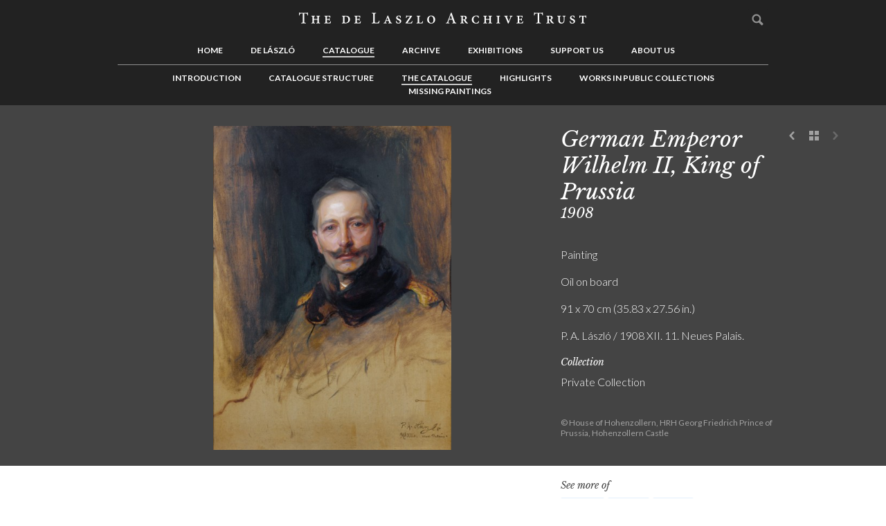

--- FILE ---
content_type: text/html; charset=UTF-8
request_url: https://delaszlocatalogueraisonne.com/catalogue/the-catalogue/german-emperor-wilhelm-ii-king-of-prussia-4789/search/composition:genre
body_size: 6548
content:
<!DOCTYPE html>
<html lang="en">
	<head>
		<meta charset="utf-8" />
		<meta http-equiv="X-UA-Compatible" content="IE=edge" />
									<title>Catalogue | The Catalogue | German Emperor Wilhelm II, King of Prussia | The de Laszlo Archive Trust</title>
		<meta name="author" content="The de Laszlo Archive Trust" />
		<meta name="description" content="The de Laszlo Archive Trust" />
		<meta name="keywords" content="Keyword 1, Keyword 2, Keyword 3" />
		<meta name="viewport" content="width=320, initial-scale=1.0, maximum-scale=1.0, user-scalable=no" />

		<link rel="stylesheet" type="text/css" href="https://delaszlocatalogueraisonne.com/skins/dlat/css/slick.min.css"/>
		<link rel="stylesheet" href="https://delaszlocatalogueraisonne.com/skins/default/css/normalise.min.css" media="screen" />
		<link rel="stylesheet" href="https://delaszlocatalogueraisonne.com/skins/dlat/css/base.min.css" media="screen" />

		<link rel="stylesheet" href="https://delaszlocatalogueraisonne.com/css" media="screen" />

		<!--[if lte IE 8 ]>
			<link rel="stylesheet" href="https://delaszlocatalogueraisonne.com/skins/dlat/css/old_ie.min.css" media="screen" />
		<![endif]-->

		<link rel="stylesheet" href="https://delaszlocatalogueraisonne.com/skins/dlat/css/print.min.css" media="print" />

					<link rel="shortcut icon" href="https://delaszlocatalogueraisonne.com/skins/dlat/img/favicon.ico" type="image/x-icon" />
			<link rel="apple-touch-icon-precomposed" sizes="114x114" href="https://delaszlocatalogueraisonne.com/skins/dlat/img/favicon_114x114.png" >
			<link rel="apple-touch-icon-precomposed" sizes="72x72" href="https://delaszlocatalogueraisonne.com/skins/dlat/img/favicon_72x72.png" />
			<link rel="apple-touch-icon-precomposed" href="https://delaszlocatalogueraisonne.com/skins/dlat/img/favicon_57x57.png" />
		
		<script src='https://www.google.com/recaptcha/api.js?render=6Ld8VvsrAAAAAPqOBtztvn0VJSppR7M8B4kuO1im'></script>

		<noscript>
			<style>
				#carousel li,.masonry .item,.twin{opacity:1}.drop-down ul,.js-hidden,.open-close .trigger+*{display:block}
			</style>
		</noscript>

		<!--[if lt IE 9]>
			<script src="https://delaszlocatalogueraisonne.com/skins/default/js/html5shiv.min.js"></script>
		<![endif]-->
	</head>
	<body>
		<map id="skip-nav" name="skip-nav" title="" hidden>
			<p>
				[<a title="Skip to content" href="#content-body">Skip to content</a>] 
									[<a title="Skip to main navigation" href="#main-nav">Skip to main navigation</a>] 
													[<a title="Skip to secondary content" href="#secondary-nav">Skip to secondary content</a>] 
													[<a title="Skip to quick links" href="#footer-nav">Skip to quick links</a>] 
								[<a title="Go to accessibility information" href="https://delaszlocatalogueraisonne.com/footer/accessibility" accesskey="A">Go to accessibility information</a>]
			</p>
		</map>
					<header id="page-header">
				<div class="wrapper">
					<div class="gutter">
						<!-- dlat/php/views/common/v_museum_logo -->
	<div id="logo">
		<a href="https://delaszlocatalogueraisonne.com/" title="The de Laszlo Archive Trust">
			<span class="label-none">to go home page</span>
			<img src="https://delaszlocatalogueraisonne.com/skins/dlat/img/dlat-logo.png" alt="Museum logo" />
		</a>
	</div>
<!-- END: dlat/php/views/common/v_museum_logo --><!-- skins/dlat/php/views/navigation/v_main_navigation -->
<nav id="main-nav" class="drop-down" role="navigation">
	<a class="menu trigger" title="Menu">Menu</a>
	<ul class="target">
																<li>
					<a href="https://delaszlocatalogueraisonne.com/home" title="Home" accesskey="0">
						Home					</a>
				</li>
															<li>
					<a href="https://delaszlocatalogueraisonne.com/de-laszlo" title="de L&aacute;szl&oacute;" accesskey="1">
						de László					</a>
				</li>
															<li class="active">
					<a href="https://delaszlocatalogueraisonne.com/catalogue" title="Catalogue" accesskey="2">
						Catalogue					</a>
				</li>
															<li>
					<a href="https://delaszlocatalogueraisonne.com/archive" title="Archive" accesskey="3">
						Archive					</a>
				</li>
															<li>
					<a href="https://delaszlocatalogueraisonne.com/exhibitions" title="Exhibitions" accesskey="4">
						Exhibitions					</a>
				</li>
															<li>
					<a href="https://delaszlocatalogueraisonne.com/support-us" title="Support us" accesskey="5">
						Support us					</a>
				</li>
															<li>
					<a href="https://delaszlocatalogueraisonne.com/about-us" title="About us" accesskey="6">
						About us					</a>
				</li>
															<li>
			<div id="user-admin">
													<form method="post" action="https://delaszlocatalogueraisonne.com/search/search" role="form" novalidate>
						<fieldset>
							<legend hidden>Global search</legend>
							<label for="global_search">
								<span class="label-none">Search</span>
								<input id="global_search" name="keywords" type="search" placeholder="Search" />
								<input type="submit" value="Search" />
							</label>
						</fieldset>
					</form>
							</div>
		</li>
	</ul>
</nav>
<!-- END: skins/dlat/php/views/navigation/v_main_navigation --><!-- skins/dlat/php/views/navigation/v_navigation_open -->
<nav id="secondary-nav" role="navigation">
	<ul>
<!-- END: skins/dlat/php/views/navigation/v_navigation_open --><!-- skins/dlat/php/views/navigation/v_menu_item -->
<li>
	<a href="https://delaszlocatalogueraisonne.com/catalogue/introduction-7" title="Introduction">
		Introduction	</a>
	</li>
<!-- END: skins/dlat/php/views/navigation/v_menu_item --><!-- skins/dlat/php/views/navigation/v_menu_item -->
<li>
	<a href="https://delaszlocatalogueraisonne.com/catalogue/catalogue-structure" title="Catalogue Structure">
		Catalogue Structure	</a>
	</li>
<!-- END: skins/dlat/php/views/navigation/v_menu_item --><!-- skins/dlat/php/views/navigation/v_menu_item -->
<li class="active focus" class="focus">
	<a href="https://delaszlocatalogueraisonne.com/catalogue/the-catalogue" title="The Catalogue">
		The Catalogue	</a>
	</li>
<!-- END: skins/dlat/php/views/navigation/v_menu_item --><!-- skins/dlat/php/views/navigation/v_menu_item -->
<li>
	<a href="https://delaszlocatalogueraisonne.com/catalogue/highlights" title="Highlights">
		Highlights	</a>
	</li>
<!-- END: skins/dlat/php/views/navigation/v_menu_item --><!-- skins/dlat/php/views/navigation/v_menu_item -->
<li>
	<a href="https://delaszlocatalogueraisonne.com/catalogue/works-in-public-collections" title="Works in Public Collections">
		Works in Public Collections	</a>
	</li>
<!-- END: skins/dlat/php/views/navigation/v_menu_item --><!-- skins/dlat/php/views/navigation/v_menu_item -->
<li>
	<a href="https://delaszlocatalogueraisonne.com/catalogue/missing-paintings" title="Missing Paintings">
		Missing Paintings	</a>
	</li>
<!-- END: skins/dlat/php/views/navigation/v_menu_item --><!-- skins/dlat/php/views/navigation/v_navigation_close -->
	</ul>
</nav>
<!-- END: skins/dlat/php/views/navigation/v_navigation_close -->					</div>
				</div>
			</header>
				<main id="wrapper" class="wrapper clear">
	  					<article id="content" role="article">
													<div id="hero">
						<!-- skins/dlat/php/views/object/v_banner --> <div id="figure">
	<div class="wrapper clear">
					<div class="pagination" role="toolbar">
				<div class="gutter">
					<ul>
						<li>
							<a class="icon-prev" href="https://delaszlocatalogueraisonne.com/catalogue/the-catalogue/unidentified-figure-studies-verso-112853/search/composition:genre" title="Previous">Previous</a>
						</li>
						<li>
							<a class="icon-back" href="https://delaszlocatalogueraisonne.com/catalogue/the-catalogue/search/composition:genre" title="See list">See list</a>
						</li>
						<li>
							<a class="icon-next disabled">Next</a>
						</li>
					</ul>
				</div>
			</div>
				<div class="col-8 img">
			<div class="gutter">
														<a class="lightbox" href="/media/w1000h1000/displayed/germany-edited-without-frame-4789-1.jpg" data-media="" data-href="https://delaszlocatalogueraisonne.com/lightbox" title="EnlargeGerman Emperor Wilhelm II, King of Prussia" data-group="gallery" data-desc="&lt;h3&gt;German Emperor Wilhelm II, King of Prussia&nbsp;&lt;em&gt;1908&lt;/em&gt;&lt;/h3&gt;&lt;small&gt;&amp;copy; House of Hohenzollern, HRH Georg Friedrich Prince of Prussia, Hohenzollern Castle&lt;/small&gt;">
						<span class="label-none">German Emperor Wilhelm II, King of Prussia</span>
						<img src="/media/w620h600/displayed/germany-edited-without-frame-4789-1.jpg" alt="" />
											</a>
					<!--  -->
							</div>
		</div>
		<div class="col-4 body">
			<div class="gutter">
									<small> &copy; House of Hohenzollern, HRH Georg Friedrich Prince of Prussia, Hohenzollern Castle</small>
				
				<div class="hgroup">
					<!-- ID 4789 -->
											<h1>German Emperor Wilhelm II, King of Prussia</h1>
																<h2>1908</h2>
					
											<br><br>
						<dl>
																																	<dd class="exhibit-collection">Painting</dd>
																																									<dd class="exhibit-collection">Oil on board</dd>
																																									<dd class="exhibit-collection">91 x 70 cm (35.83 x 27.56 in.)</dd>
																																									<dd class="exhibit-collection">P. A. László / 1908 XII. 11. Neues Palais.</dd>
																																										<dt>Collection</dt>
																		<dd class="exhibit-collection">Private Collection</dd>
																																																			</dl>
					
									</div>
			</div>
		</div>
	</div>
</div>

<div id="modal-grid" class="object-pages-grid">
	<!--[if IE]><section class="ie"><![endif]-->
	<!--[if !IE]><!--><section><!--<![endif]-->
		<!-- 	<table class="col-12 wrapper">
			<tr>
				<td> -->
			<div class="hgroup col-12 wrapper">
				<!-- <h2>81 Letters</h2> -->
				<button class="close" type="button" title="Close">Close</button>
			</div>

			<div class="modal-scroll">
				<div class="col-12 wrapper">
					<ul>
						<!-- 							<li class="col-2_4">
								<div class="gutter">
									<div class="img locked">
										<div class="img__wrapper">
											<img src="/media/w1000h1000/displayed/germany-edited-without-frame-4789-1.jpg" alt=""/>
										</div>
										<p>German Emperor Wilhelm II, King of Prussia</p>	
										<a class="lightbox" href="/media/w1000h1000/displayed/germany-edited-without-frame-4789-1.jpg" data-href="https://delaszlocatalogueraisonne.com/lightbox" title="Enlarge German Emperor Wilhelm II, King of Prussia" data-group="gallery" data-desc="&lt;h3&gt;1908&lt;/h3&gt;&lt;small&gt;&amp;copy; House of Hohenzollern, HRH Georg Friedrich Prince of Prussia, Hohenzollern Castle&lt;/small&gt;">
										</a>
									</div>
									<div class="body locked">
										<a href="#"><h3></h3></a>
									</div>
								</div>
							</li>
						 -->

											</ul>
				</div>
			</div>
		
		<!--
	 			</td>
			</tr>
		</table> -->
	</section>
</div>
<!-- END: skins/dlat/php/views/object/v_banner -->					</div>
								<div id="main" class="wrapper clear" role="main">
																<div id="content-body" class="col-8">
							<!-- skins/dlat/php/views/object/v_main_content -->
<div class="gutter">
	<div class="rich-text">
									<iframe id="gdocs" src="https://docs.google.com/document/d/1JRYduUvpW627vSGJX3dyIQK99MzxL8H_fzOg1yhEO3c/pub?embedded=true"></iframe>
						</div>
</div>
<!-- END: skins/dlat/php/views/object/v_main_content -->						</div>
																<aside id="content-complementary" class="col-4" role="complementary">
							<div class="gutter">
								<!-- skin/dlat/php/views/common/v_docs -->
<!-- END: skin/dlat/php/views/common/v_docs --><!-- skins/dlat/php/views/object/v_tags -->
<div class="gutter">
	<div class="tags section">
		<h5>See more of</h5>
		<ul>
												<li>
						<a href="https://delaszlocatalogueraisonne.com/catalogue/the-catalogue/search/composition:portrait" data-href="https://delaszlocatalogueraisonne.com/login" title="Read more">Portrait</a>
					</li>
																<li>
						<a href="https://delaszlocatalogueraisonne.com/catalogue/the-catalogue/search/type:painting" data-href="https://delaszlocatalogueraisonne.com/login" title="Read more">Painting</a>
					</li>
																<li>
						<a href="https://delaszlocatalogueraisonne.com/catalogue/the-catalogue/search/gender:m-male" data-href="https://delaszlocatalogueraisonne.com/login" title="Read more">M (male)</a>
					</li>
									</ul>
	</div>
</div>
<!-- END: skins/dlat/php/views/object/v_tags --><!-- skins/dlat/php/views/base/v_image_gallery -->
<div class="gallery">
			<h5>Related images</h5>
				<ul>
											<li>
					<a class="lightbox" href="/media/w1000h1000/displayed/germany-edited-with-frame-4789-1.jpg" data-href="https://delaszlocatalogueraisonne.com/lightbox" data-media="" title="EnlargeGerman Emperor Wilhelm II, King of Prussia 4789" data-group="gallery" data-desc="&lt;h3&gt;German Emperor Wilhelm II, King of Prussia 4789&lt;/h3&gt;&lt;small&gt;&amp;copy; House of Hohenzollern, HRH Georg Friedrich Prince of Prussia, Hohenzollern Castle&lt;/small&gt;">
						<span class="label-none">German Emperor Wilhelm II, King of Prussia 4789</span>
						<img src="/media/w300h145/displayed/germany-edited-with-frame-4789-1.jpg" alt="" />
											</a>
				</li>
				
				<!--  -->

											<li>
					<a class="lightbox" href="/media/w1000h1000/displayed/studio-2-1.jpg" data-href="https://delaszlocatalogueraisonne.com/lightbox" data-media="" title="Enlarge1911 Philip de L&aacute;szl&oacute;&#039;s studio, Campden Hill, London" data-group="gallery" data-desc="&lt;h3&gt;1911 Philip de László's studio, Campden Hill, London&lt;/h3&gt;&lt;small&gt;de Laszlo Archive&amp;nbsp;&amp;copy; de Laszlo Foundation&lt;/small&gt;">
						<span class="label-none">1911 Philip de L&aacute;szl&oacute;&#039;s studio, Campden Hill, London</span>
						<img src="/media/w300h145/displayed/studio-2-1.jpg" alt="" />
											</a>
				</li>
				
				<!--  -->

											<li>
					<a class="lightbox" href="/media/w1000h1000/displayed/pic-jpg.jpg" data-href="https://delaszlocatalogueraisonne.com/lightbox" data-media="" title="Enlarge1984 Prince Louis Ferdinand with his grandson and heir, Georg Friedrich Ferdinand" data-group="gallery" data-desc="&lt;h3&gt;1984 Prince Louis Ferdinand with his grandson and heir, Georg Friedrich Ferdinand&lt;/h3&gt;&lt;small&gt;de Laszlo Archive&amp;nbsp;&amp;copy; de Laszlo Foundation&lt;/small&gt;">
						<span class="label-none">1984 Prince Louis Ferdinand with his grandson and heir, Georg Friedrich Ferdinand</span>
						<img src="/media/w300h145/displayed/pic-jpg.jpg" alt="" />
											</a>
				</li>
				
				<!--  -->

											<li>
					<a class="lightbox" href="/media/w1000h1000/displayed/1972-c-prince-louis-ferdinand-of-prussia-4789.jpg" data-href="https://delaszlocatalogueraisonne.com/lightbox" data-media="" title="Enlarge1972 c. Prince Louis Ferdinand of Prussia" data-group="gallery" data-desc="&lt;h3&gt;1972 c. Prince Louis Ferdinand of Prussia&lt;/h3&gt;&lt;small&gt;de Laszlo Archive&amp;nbsp;&amp;copy; de Laszlo Foundation&lt;/small&gt;">
						<span class="label-none">1972 c. Prince Louis Ferdinand of Prussia</span>
						<img src="/media/w300h145/displayed/1972-c-prince-louis-ferdinand-of-prussia-4789.jpg" alt="" />
											</a>
				</li>
				
				<!--  -->

											<li>
					<a class="lightbox" href="/media/w1000h1000/displayed/1896-17-002-1909-philip-palace-gate-london-4789-5617-1.jpg" data-href="https://delaszlocatalogueraisonne.com/lightbox" data-media="" title="Enlarge1909 Philip de L&aacute;szl&oacute; wearing his MVO decoration, Palace Gate, London" data-group="gallery" data-desc="&lt;h3&gt;1909 Philip de László wearing his MVO decoration, Palace Gate, London&lt;/h3&gt;&lt;small&gt;de Laszlo Archive&amp;nbsp;&amp;copy; de Laszlo Foundation&lt;/small&gt;">
						<span class="label-none">1909 Philip de L&aacute;szl&oacute; wearing his MVO decoration, Palace Gate, London</span>
						<img src="/media/w300h145/displayed/1896-17-002-1909-philip-palace-gate-london-4789-5617-1.jpg" alt="" />
											</a>
				</li>
				
				<!--  -->

											<li>
					<a class="lightbox" href="/media/w1000h1000/displayed/sitters-book-vol-1-164-p-81r.jpg" data-href="https://delaszlocatalogueraisonne.com/lightbox" data-media="" title="EnlargeSitters&#039; Book Volume 1" data-group="gallery" data-desc="&lt;h3&gt;Sitters' Book Volume 1&lt;/h3&gt;&lt;small&gt;de Laszlo Archive&amp;nbsp;&amp;copy; de Laszlo Foundation&lt;/small&gt;">
						<span class="label-none">Sitters&#039; Book Volume 1</span>
						<img src="/media/w300h145/displayed/sitters-book-vol-1-164-p-81r.jpg" alt="" />
											</a>
				</li>
				
				<!--  -->

					</ul>
	</div>
<!-- END: skins/dlat/php/views/base/v_image_gallery -->

							</div>
						</aside>
									</div>
			</article>
							<div id="page-complementary" class="wrapper">
					<div class="gutter">
						<!-- skins/dlat/php/views/object/v_related_works -->
<section>
	<div class="modules wrapper">
		<h1>
			<span>Related works</span>
		</h1>
		<div id="carousel" class="carousel">
			<div class="slider slider-for">
			</div>
			<div class="slider slider-nav">
									<div class="twin">
						<div class="gutter">
							<div class="img">
								<a  href="https://delaszlocatalogueraisonne.com/catalogue/the-catalogue/german-emperor-wilhelm-ii-king-of-prussia-4952/search/composition:genre" data-href="https://delaszlocatalogueraisonne.com/login" title="Read more">
									<span class="label-none">German Emperor Wilhelm II, King of Prussia / 4952</span>
																			<img src="/media/w220h300/displayed/germany-4952.jpg" alt="" width="220" height="300" />
																	</a>
							</div>
							<div class="body">
								<h3>
									German Emperor Wilhelm II, King of Prussia / 4952								</h3>
																	<time datatime="2025-11-20T19:11:00GMT">1908</time>
															</div>
						</div>
					</div>
									<div class="twin">
						<div class="gutter">
							<div class="img">
								<a  href="https://delaszlocatalogueraisonne.com/catalogue/the-catalogue/german-emperor-wilhelm-ii-king-of-prussia-4958/search/composition:genre" data-href="https://delaszlocatalogueraisonne.com/login" title="Read more">
									<span class="label-none">German Emperor Wilhelm II, King of Prussia / 4958</span>
																			<img src="/media/w220h300/displayed/00000131.jpg" alt="" width="220" height="300" />
																	</a>
							</div>
							<div class="body">
								<h3>
									German Emperor Wilhelm II, King of Prussia / 4958								</h3>
																	<time datatime="2025-11-20T19:08:00GMT">1908</time>
															</div>
						</div>
					</div>
									<div class="twin">
						<div class="gutter">
							<div class="img">
								<a  href="https://delaszlocatalogueraisonne.com/catalogue/the-catalogue/german-emperor-wilhelm-ii-king-of-prussia-11817/search/composition:genre" data-href="https://delaszlocatalogueraisonne.com/login" title="Read more">
									<span class="label-none">German Emperor Wilhelm II, King of Prussia / 11817</span>
																			<img src="/media/w220h300/displayed/germany-11817-1.jpg" alt="" width="220" height="300" />
																	</a>
							</div>
							<div class="body">
								<h3>
									German Emperor Wilhelm II, King of Prussia / 11817								</h3>
																	<time datatime="2025-11-20T19:09:00GMT">1908</time>
															</div>
						</div>
					</div>
									<div class="twin">
						<div class="gutter">
							<div class="img">
								<a  href="https://delaszlocatalogueraisonne.com/catalogue/the-catalogue/german-emperor-wilhelm-ii-king-of-prussia-5044/search/composition:genre" data-href="https://delaszlocatalogueraisonne.com/login" title="Read more">
									<span class="label-none">German Emperor Wilhelm II, King of Prussia  / 5044</span>
																			<img src="/media/w220h300/displayed/00005044.jpg" alt="" width="220" height="300" />
																	</a>
							</div>
							<div class="body">
								<h3>
									German Emperor Wilhelm II, King of Prussia  / 5044								</h3>
																	<time datatime="2025-11-20T19:08:00GMT">1908</time>
															</div>
						</div>
					</div>
									<div class="twin">
						<div class="gutter">
							<div class="img">
								<a  href="https://delaszlocatalogueraisonne.com/catalogue/the-catalogue/german-emperor-wilhelm-ii-king-of-prussia-4955/search/composition:genre" data-href="https://delaszlocatalogueraisonne.com/login" title="Read more">
									<span class="label-none">German Emperor Wilhelm II, King of Prussia / 4955</span>
																			<img src="/media/w220h300/displayed/germany-best-4955.jpg" alt="" width="220" height="300" />
																	</a>
							</div>
							<div class="body">
								<h3>
									German Emperor Wilhelm II, King of Prussia / 4955								</h3>
																	<time datatime="2025-11-20T19:09:00GMT">1908</time>
															</div>
						</div>
					</div>
									<div class="twin">
						<div class="gutter">
							<div class="img">
								<a  href="https://delaszlocatalogueraisonne.com/catalogue/the-catalogue/german-emperor-wilhelm-ii-king-of-prussia-verso-112232/search/composition:genre" data-href="https://delaszlocatalogueraisonne.com/login" title="Read more">
									<span class="label-none">German Emperor Wilhelm II, King of Prussia (Verso) / 112232</span>
																			<img src="/media/w220h300/displayed/germany-emperor-wilhelm-ii-without-frame-112232.jpg" alt="" width="220" height="300" />
																	</a>
							</div>
							<div class="body">
								<h3>
									German Emperor Wilhelm II, King of Prussia (Verso) / 112232								</h3>
																	<time datatime="2025-11-20T19:11:00GMT">1908</time>
															</div>
						</div>
					</div>
							</div>
		</div>
	</div>
</section>
<!-- END: skins/dlat/php/views/object/v_related_works -->					</div>
				</div>
					</main>
					<footer id="page-footer" role="contentinfo">
				<!-- skins/dlat/php/views/common/v_footer -->
<div class="wrapper clear">
	<div class="gutter">
		<div class="col-12">
							<div class="col-3">
					<div class="gutter">
						<h5>The de Laszlo Archive Trust</h5>
													<div class="body">
								<p>
									5 Albany Courtyard, Piccadilly<br />
London, W1J OHF																										</p>
							</div>
																			<div class="body">
								<p>
									© 2016-2025. All rights reserved.								</p>
							</div>
											</div>
				</div>
						<div class="col-3">
				<div class="gutter" >
					<h6>Languages</h6>
					<form method="post" action="https://delaszlocatalogueraisonne.com/catalogue/the-catalogue/german-emperor-wilhelm-ii-king-of-prussia-4789/search/composition:genre" style="display:none">
						<fieldset>
							<label>
								<span class="select">
									<select class="autosubmit" name="">
										<option>English</option>
										<option>Hungarian</option>
										<option>Dutch</option>
										<option>German</option>
										<option>Spanish</option>
										<option>Italian</option>
										<option>Croatian</option>
									</select>
								</span>
							</label>
							<input class="js-hidden" type="submit" value="Submit" />
						</fieldset>
					</form>
											<ul>
																<li class="col-6">
										<a href="https://delaszlocatalogueraisonne.com/footer/welcome" title="">Welcome</a>
									</li>
																<li class="col-6">
										<a href="https://delaszlocatalogueraisonne.com/footer/dvozoljuk" title="">Üdvözöljük</a>
									</li>
																<li class="col-6">
										<a href="https://delaszlocatalogueraisonne.com/footer/bienvenue" title="">Bienvenue</a>
									</li>
																<li class="col-6">
										<a href="https://delaszlocatalogueraisonne.com/footer/willkommen" title="">Willkommen</a>
									</li>
																<li class="col-6">
										<a href="https://delaszlocatalogueraisonne.com/footer/bienvenidos" title="">Bienvenidos</a>
									</li>
																<li class="col-6">
										<a href="https://delaszlocatalogueraisonne.com/footer/benvenuti" title="">Benvenuti</a>
									</li>
																<li class="col-6">
										<a href="https://delaszlocatalogueraisonne.com/footer/dobrodoli" title="">Dobrodošli</a>
									</li>
													</ul>
									</div>
			</div>
							<nav id="footer-nav" class="col-3">
					<div class="gutter">
						<h6>Links</h6>
						<ul>
																<li><a href="https://delaszlocatalogueraisonne.com/about-us/contact-us" title="Contact Us">Contact Us</a></li>
																<li><a href="https://delaszlocatalogueraisonne.com/footer/terms-conditions" title="Terms & Conditions">Terms & Conditions</a></li>
																<li><a href="https://delaszlocatalogueraisonne.com/footer/accessibility" title="Accessibility">Accessibility</a></li>
																<li><a href="https://delaszlocatalogueraisonne.com/footer/web-credits" title="Web Credits">Web Credits</a></li>
																<li><a href="https://delaszlocatalogueraisonne.com/footer/cookies" title="Cookies">Cookies</a></li>
																<li><a href="https://delaszlocatalogueraisonne.com/footer/privacy-policy" title="Privacy Policy">Privacy Policy</a></li>
													</ul>
					</div>
				</nav>
						<div class="col-3">
				<div class="gutter">
											<div class="social">
							<ul>
																	<li class="social-facebook">
										<a class="ext-hlink" href="https://www.facebook.com/pages/Philip-de-L%C3%A1szl
%C3%B3/119723951407301" title="Join us on Facebook"></a>
									</li>
																									<li class="social-icon">
										<a class="ext-hlink" href="https://twitter.com/KatFieldFA" title="Follow us on Twitter">
											<svg width="24" height="24" viewBox="0 0 24 24" fill="#FFFFFF" aria-hidden="true" class="r-18jsvk2 r-4qtqp9 r-yyyyoo r-16y2uox r-8kz0gk r-dnmrzs r-bnwqim r-1plcrui r-lrvibr r-lrsllp"><g><path d="M18.244 2.25h3.308l-7.227 8.26 8.502 11.24H16.17l-5.214-6.817L4.99 21.75H1.68l7.73-8.835L1.254 2.25H8.08l4.713 6.231zm-1.161 17.52h1.833L7.084 4.126H5.117z"></path></g></svg>
										</a>
									</li>
																									<li class="social-icon">
										<a class="ext-hlink" href="https://www.instagram.com/the_de_laszlo_archive_trust" title="">
											<svg width="23" height="23" viewBox="0 0 23 23" fill="none" xmlns="http://www.w3.org/2000/svg">
												<path fill-rule="evenodd" clip-rule="evenodd" d="M21.6407 3.83674C21.9142 4.54 22.1051 5.3516 22.1571 6.53212C22.2092 7.71705 22.2136 8.09462 22.2136 11.1111C22.2136 14.1276 22.2005 14.5052 22.1485 15.6901C22.0964 16.8706 21.9053 17.678 21.632 18.3855C21.0548 19.8785 19.8742 21.059 18.3811 21.6363C17.678 21.9098 16.8664 22.1007 15.6859 22.1527C14.5009 22.2049 14.1234 22.2178 11.1069 22.2178C8.09038 22.2178 7.71264 22.2049 6.52788 22.1527C5.34719 22.1007 4.54 21.9098 3.8325 21.6363C3.09465 21.3586 2.42191 20.9201 1.86632 20.3559C1.30208 19.8003 0.863817 19.132 0.581699 18.3855C0.308228 17.6822 0.117154 16.8706 0.0651042 15.6901C0.0130547 14.5052 0 14.1276 0 11.1111C0 8.09462 0.0130547 7.71705 0.0695122 6.52771C0.121562 5.34719 0.312466 4.54 0.585938 3.8325C0.863817 3.09465 1.30208 2.42191 1.86632 1.86632C2.42191 1.29768 3.09024 0.863647 3.83691 0.581529C4.54 0.308228 5.3516 0.117154 6.53212 0.0651042C7.71705 0.0130547 8.09462 0 11.1111 0C14.1276 0 14.5052 0.0130547 15.6945 0.0695122C16.875 0.121562 17.6824 0.312466 18.3897 0.585938C19.1276 0.863647 19.8003 1.30208 20.3559 1.86632C20.9245 2.42191 21.3586 3.09024 21.6407 3.83674ZM19.7744 17.6648C19.9263 17.2741 20.1086 16.6882 20.1564 15.6031C20.2084 14.4313 20.2215 14.084 20.2215 11.1196C20.2215 8.15515 20.2084 7.80369 20.1564 6.63182C20.1086 5.55098 19.9263 4.96081 19.7744 4.57018C19.5964 4.08835 19.3143 3.65432 18.9454 3.29404C18.5895 2.92512 18.1511 2.643 17.6694 2.46515C17.2788 2.31324 16.6928 2.13098 15.6078 2.08317C14.4401 2.03112 14.0887 2.01807 11.1198 2.01807C8.15553 2.01807 7.8039 2.03112 6.63203 2.08317C5.55136 2.13098 4.96102 2.31324 4.57039 2.46515C4.08856 2.643 3.65453 2.92512 3.29442 3.29404C2.92109 3.65008 2.63897 4.08835 2.46095 4.57018C2.30904 4.96081 2.12678 5.54675 2.07914 6.63182C2.02692 7.79928 2.01404 8.15515 2.01404 11.1196C2.01404 14.084 2.02692 14.4357 2.07914 15.6075C2.12678 16.6882 2.30904 17.2786 2.46095 17.6692C2.63897 18.1508 2.92109 18.5849 3.29001 18.9452C3.64588 19.3141 4.08432 19.5962 4.56599 19.7742C4.95661 19.9261 5.54255 20.1084 6.62762 20.156C7.79525 20.2082 8.15112 20.2211 11.1156 20.2211C14.08 20.2211 14.4315 20.2082 15.6033 20.156C16.6842 20.1084 17.2744 19.9261 17.665 19.7742C18.6329 19.4009 19.4011 18.6327 19.7744 17.6648ZM5.40369 11.1113C5.40369 7.96016 7.96021 5.40381 11.1112 5.40381C14.2623 5.40381 16.8186 7.96016 16.8186 11.1113C16.8186 14.2624 14.2623 16.8187 11.1112 16.8187C7.96021 16.8187 5.40369 14.2624 5.40369 11.1113ZM11.1111 7.40869C9.06693 7.40869 7.40881 9.06664 7.40881 11.111C7.40881 13.1553 9.06693 14.8133 11.1111 14.8133C13.1554 14.8133 14.8134 13.1553 14.8134 11.111C14.8134 9.06664 13.1554 7.40869 11.1111 7.40869ZM15.7118 5.17813C15.7118 5.91395 16.3084 6.51057 17.0442 6.51057C17.7802 6.51057 18.3768 5.91395 18.3768 5.17813C18.3768 4.44215 17.7802 3.8457 17.0442 3.8457C16.3084 3.8457 15.7118 4.44215 15.7118 5.17813Z" fill="#FFFFFF"></path>
											</svg>
										</a>
									</li>
															</ul>
						</div>
										<img src="https://delaszlocatalogueraisonne.com/skins/dlat/img/dlat-signature.png" alt="" />
				</div>
			</div>
		</div>
	</div>
</div>

<!-- Google tag (gtag.js) -->
<script async src="https://www.googletagmanager.com/gtag/js?id=G-8RCWB4FN6T"></script>
<script>
  window.dataLayer = window.dataLayer || [];
  function gtag(){dataLayer.push(arguments);}
  gtag('js', new Date());

  gtag('config', 'G-8RCWB4FN6T');
</script>

<!-- END: skins/dlat/php/views/common/v_footer -->
			</footer>
				<script src="https://delaszlocatalogueraisonne.com/skins/dlat/js/lib/jquery.min.js"></script>
		<script src="https://delaszlocatalogueraisonne.com/skins/dlat/js/lib/jquery.mobile.min.js"></script>
		<script>
			var KT = {
			    config: {
			        base_url: "https://delaszlocatalogueraisonne.com/",
			        skin: "default",
			        is_mobile: ""
			    }
			};
		</script>
		<script src="https://delaszlocatalogueraisonne.com/skins/dlat/js/plugin/slick.min.js"></script>
		<script src="https://delaszlocatalogueraisonne.com/skins/dlat/js/script.min.js"></script>
	</body>
</html>

--- FILE ---
content_type: text/html; charset=utf-8
request_url: https://www.google.com/recaptcha/api2/anchor?ar=1&k=6Ld8VvsrAAAAAPqOBtztvn0VJSppR7M8B4kuO1im&co=aHR0cHM6Ly9kZWxhc3psb2NhdGFsb2d1ZXJhaXNvbm5lLmNvbTo0NDM.&hl=en&v=TkacYOdEJbdB_JjX802TMer9&size=invisible&anchor-ms=20000&execute-ms=15000&cb=wee9tmoas6b0
body_size: 45137
content:
<!DOCTYPE HTML><html dir="ltr" lang="en"><head><meta http-equiv="Content-Type" content="text/html; charset=UTF-8">
<meta http-equiv="X-UA-Compatible" content="IE=edge">
<title>reCAPTCHA</title>
<style type="text/css">
/* cyrillic-ext */
@font-face {
  font-family: 'Roboto';
  font-style: normal;
  font-weight: 400;
  src: url(//fonts.gstatic.com/s/roboto/v18/KFOmCnqEu92Fr1Mu72xKKTU1Kvnz.woff2) format('woff2');
  unicode-range: U+0460-052F, U+1C80-1C8A, U+20B4, U+2DE0-2DFF, U+A640-A69F, U+FE2E-FE2F;
}
/* cyrillic */
@font-face {
  font-family: 'Roboto';
  font-style: normal;
  font-weight: 400;
  src: url(//fonts.gstatic.com/s/roboto/v18/KFOmCnqEu92Fr1Mu5mxKKTU1Kvnz.woff2) format('woff2');
  unicode-range: U+0301, U+0400-045F, U+0490-0491, U+04B0-04B1, U+2116;
}
/* greek-ext */
@font-face {
  font-family: 'Roboto';
  font-style: normal;
  font-weight: 400;
  src: url(//fonts.gstatic.com/s/roboto/v18/KFOmCnqEu92Fr1Mu7mxKKTU1Kvnz.woff2) format('woff2');
  unicode-range: U+1F00-1FFF;
}
/* greek */
@font-face {
  font-family: 'Roboto';
  font-style: normal;
  font-weight: 400;
  src: url(//fonts.gstatic.com/s/roboto/v18/KFOmCnqEu92Fr1Mu4WxKKTU1Kvnz.woff2) format('woff2');
  unicode-range: U+0370-0377, U+037A-037F, U+0384-038A, U+038C, U+038E-03A1, U+03A3-03FF;
}
/* vietnamese */
@font-face {
  font-family: 'Roboto';
  font-style: normal;
  font-weight: 400;
  src: url(//fonts.gstatic.com/s/roboto/v18/KFOmCnqEu92Fr1Mu7WxKKTU1Kvnz.woff2) format('woff2');
  unicode-range: U+0102-0103, U+0110-0111, U+0128-0129, U+0168-0169, U+01A0-01A1, U+01AF-01B0, U+0300-0301, U+0303-0304, U+0308-0309, U+0323, U+0329, U+1EA0-1EF9, U+20AB;
}
/* latin-ext */
@font-face {
  font-family: 'Roboto';
  font-style: normal;
  font-weight: 400;
  src: url(//fonts.gstatic.com/s/roboto/v18/KFOmCnqEu92Fr1Mu7GxKKTU1Kvnz.woff2) format('woff2');
  unicode-range: U+0100-02BA, U+02BD-02C5, U+02C7-02CC, U+02CE-02D7, U+02DD-02FF, U+0304, U+0308, U+0329, U+1D00-1DBF, U+1E00-1E9F, U+1EF2-1EFF, U+2020, U+20A0-20AB, U+20AD-20C0, U+2113, U+2C60-2C7F, U+A720-A7FF;
}
/* latin */
@font-face {
  font-family: 'Roboto';
  font-style: normal;
  font-weight: 400;
  src: url(//fonts.gstatic.com/s/roboto/v18/KFOmCnqEu92Fr1Mu4mxKKTU1Kg.woff2) format('woff2');
  unicode-range: U+0000-00FF, U+0131, U+0152-0153, U+02BB-02BC, U+02C6, U+02DA, U+02DC, U+0304, U+0308, U+0329, U+2000-206F, U+20AC, U+2122, U+2191, U+2193, U+2212, U+2215, U+FEFF, U+FFFD;
}
/* cyrillic-ext */
@font-face {
  font-family: 'Roboto';
  font-style: normal;
  font-weight: 500;
  src: url(//fonts.gstatic.com/s/roboto/v18/KFOlCnqEu92Fr1MmEU9fCRc4AMP6lbBP.woff2) format('woff2');
  unicode-range: U+0460-052F, U+1C80-1C8A, U+20B4, U+2DE0-2DFF, U+A640-A69F, U+FE2E-FE2F;
}
/* cyrillic */
@font-face {
  font-family: 'Roboto';
  font-style: normal;
  font-weight: 500;
  src: url(//fonts.gstatic.com/s/roboto/v18/KFOlCnqEu92Fr1MmEU9fABc4AMP6lbBP.woff2) format('woff2');
  unicode-range: U+0301, U+0400-045F, U+0490-0491, U+04B0-04B1, U+2116;
}
/* greek-ext */
@font-face {
  font-family: 'Roboto';
  font-style: normal;
  font-weight: 500;
  src: url(//fonts.gstatic.com/s/roboto/v18/KFOlCnqEu92Fr1MmEU9fCBc4AMP6lbBP.woff2) format('woff2');
  unicode-range: U+1F00-1FFF;
}
/* greek */
@font-face {
  font-family: 'Roboto';
  font-style: normal;
  font-weight: 500;
  src: url(//fonts.gstatic.com/s/roboto/v18/KFOlCnqEu92Fr1MmEU9fBxc4AMP6lbBP.woff2) format('woff2');
  unicode-range: U+0370-0377, U+037A-037F, U+0384-038A, U+038C, U+038E-03A1, U+03A3-03FF;
}
/* vietnamese */
@font-face {
  font-family: 'Roboto';
  font-style: normal;
  font-weight: 500;
  src: url(//fonts.gstatic.com/s/roboto/v18/KFOlCnqEu92Fr1MmEU9fCxc4AMP6lbBP.woff2) format('woff2');
  unicode-range: U+0102-0103, U+0110-0111, U+0128-0129, U+0168-0169, U+01A0-01A1, U+01AF-01B0, U+0300-0301, U+0303-0304, U+0308-0309, U+0323, U+0329, U+1EA0-1EF9, U+20AB;
}
/* latin-ext */
@font-face {
  font-family: 'Roboto';
  font-style: normal;
  font-weight: 500;
  src: url(//fonts.gstatic.com/s/roboto/v18/KFOlCnqEu92Fr1MmEU9fChc4AMP6lbBP.woff2) format('woff2');
  unicode-range: U+0100-02BA, U+02BD-02C5, U+02C7-02CC, U+02CE-02D7, U+02DD-02FF, U+0304, U+0308, U+0329, U+1D00-1DBF, U+1E00-1E9F, U+1EF2-1EFF, U+2020, U+20A0-20AB, U+20AD-20C0, U+2113, U+2C60-2C7F, U+A720-A7FF;
}
/* latin */
@font-face {
  font-family: 'Roboto';
  font-style: normal;
  font-weight: 500;
  src: url(//fonts.gstatic.com/s/roboto/v18/KFOlCnqEu92Fr1MmEU9fBBc4AMP6lQ.woff2) format('woff2');
  unicode-range: U+0000-00FF, U+0131, U+0152-0153, U+02BB-02BC, U+02C6, U+02DA, U+02DC, U+0304, U+0308, U+0329, U+2000-206F, U+20AC, U+2122, U+2191, U+2193, U+2212, U+2215, U+FEFF, U+FFFD;
}
/* cyrillic-ext */
@font-face {
  font-family: 'Roboto';
  font-style: normal;
  font-weight: 900;
  src: url(//fonts.gstatic.com/s/roboto/v18/KFOlCnqEu92Fr1MmYUtfCRc4AMP6lbBP.woff2) format('woff2');
  unicode-range: U+0460-052F, U+1C80-1C8A, U+20B4, U+2DE0-2DFF, U+A640-A69F, U+FE2E-FE2F;
}
/* cyrillic */
@font-face {
  font-family: 'Roboto';
  font-style: normal;
  font-weight: 900;
  src: url(//fonts.gstatic.com/s/roboto/v18/KFOlCnqEu92Fr1MmYUtfABc4AMP6lbBP.woff2) format('woff2');
  unicode-range: U+0301, U+0400-045F, U+0490-0491, U+04B0-04B1, U+2116;
}
/* greek-ext */
@font-face {
  font-family: 'Roboto';
  font-style: normal;
  font-weight: 900;
  src: url(//fonts.gstatic.com/s/roboto/v18/KFOlCnqEu92Fr1MmYUtfCBc4AMP6lbBP.woff2) format('woff2');
  unicode-range: U+1F00-1FFF;
}
/* greek */
@font-face {
  font-family: 'Roboto';
  font-style: normal;
  font-weight: 900;
  src: url(//fonts.gstatic.com/s/roboto/v18/KFOlCnqEu92Fr1MmYUtfBxc4AMP6lbBP.woff2) format('woff2');
  unicode-range: U+0370-0377, U+037A-037F, U+0384-038A, U+038C, U+038E-03A1, U+03A3-03FF;
}
/* vietnamese */
@font-face {
  font-family: 'Roboto';
  font-style: normal;
  font-weight: 900;
  src: url(//fonts.gstatic.com/s/roboto/v18/KFOlCnqEu92Fr1MmYUtfCxc4AMP6lbBP.woff2) format('woff2');
  unicode-range: U+0102-0103, U+0110-0111, U+0128-0129, U+0168-0169, U+01A0-01A1, U+01AF-01B0, U+0300-0301, U+0303-0304, U+0308-0309, U+0323, U+0329, U+1EA0-1EF9, U+20AB;
}
/* latin-ext */
@font-face {
  font-family: 'Roboto';
  font-style: normal;
  font-weight: 900;
  src: url(//fonts.gstatic.com/s/roboto/v18/KFOlCnqEu92Fr1MmYUtfChc4AMP6lbBP.woff2) format('woff2');
  unicode-range: U+0100-02BA, U+02BD-02C5, U+02C7-02CC, U+02CE-02D7, U+02DD-02FF, U+0304, U+0308, U+0329, U+1D00-1DBF, U+1E00-1E9F, U+1EF2-1EFF, U+2020, U+20A0-20AB, U+20AD-20C0, U+2113, U+2C60-2C7F, U+A720-A7FF;
}
/* latin */
@font-face {
  font-family: 'Roboto';
  font-style: normal;
  font-weight: 900;
  src: url(//fonts.gstatic.com/s/roboto/v18/KFOlCnqEu92Fr1MmYUtfBBc4AMP6lQ.woff2) format('woff2');
  unicode-range: U+0000-00FF, U+0131, U+0152-0153, U+02BB-02BC, U+02C6, U+02DA, U+02DC, U+0304, U+0308, U+0329, U+2000-206F, U+20AC, U+2122, U+2191, U+2193, U+2212, U+2215, U+FEFF, U+FFFD;
}

</style>
<link rel="stylesheet" type="text/css" href="https://www.gstatic.com/recaptcha/releases/TkacYOdEJbdB_JjX802TMer9/styles__ltr.css">
<script nonce="gZIKTUBQGCy8h3hQZaAhWQ" type="text/javascript">window['__recaptcha_api'] = 'https://www.google.com/recaptcha/api2/';</script>
<script type="text/javascript" src="https://www.gstatic.com/recaptcha/releases/TkacYOdEJbdB_JjX802TMer9/recaptcha__en.js" nonce="gZIKTUBQGCy8h3hQZaAhWQ">
      
    </script></head>
<body><div id="rc-anchor-alert" class="rc-anchor-alert"></div>
<input type="hidden" id="recaptcha-token" value="[base64]">
<script type="text/javascript" nonce="gZIKTUBQGCy8h3hQZaAhWQ">
      recaptcha.anchor.Main.init("[\x22ainput\x22,[\x22bgdata\x22,\x22\x22,\[base64]/SFtmKytdPWc6KGc8MjA0OD9IW2YrK109Zz4+NnwxOTI6KChnJjY0NTEyKT09NTUyOTYmJnYrMTxMLmxlbmd0aCYmKEwuY2hhckNvZGVBdCh2KzEpJjY0NTEyKT09NTYzMjA/[base64]/[base64]/[base64]/[base64]/[base64]/[base64]/[base64]/[base64]/[base64]/[base64]/[base64]/[base64]/[base64]\\u003d\\u003d\x22,\[base64]\\u003d\x22,\[base64]/[base64]/DnzjCnMOiw7VJImrCpinCjGJwwoxVw4Rnw7dRZUFOwrkXJcOLw5llwoBsEWDCgcOcw7/DucOXwrwSajjDhhw+McOwSsOUw68TwrrCksObK8ORw7jDkWbDsRzCiFbCtEfDhMKSBEnDgwpnD0DChsOnwoXDl8Klwq/CksOdwprDkClHeCx/wrHDrxlXc2oSMkspUsObwpbClREGwp/Dnz1awopHRMK0NMOrwqXCt8ODRgnDrsKXEVIVwpfDicOHfBkFw49HY8Oqwp3Dj8O5wqc7w7NBw5/Cl8KpMMO0K1kiLcOkwpgZwrDCucKsZsOXwrfDh0bDtsK7R8KyUcK0w7thw4XDhRZqw5LDnsO2w73DklHClMOndsK6I29UMxEVZxNvw6Foc8K8MMO2w4DChcORw7PDqxTDrsKuAmHCikLCtsO/wo50GwAKwr10w6ZCw43CscOvw6rDu8KZQsOiE3U6w4gQwrZwwrQNw7/DicOhbRzCjsKdfmnCvhzDswrDkMO1wqLCsMO8UcKyR8O9w4UpP8OyG8KAw4MPRGbDo1zDj8Ojw53DuUgCN8KWw7wGQ3M5XzMVw6HCq1jCn3IwPmnDqULCj8Kiw4vDhcOGw6/CsXhlwrbDsEHDocOew7TDvnV+w7VYIsOaw7LCl0kWwo/DtMKKw6JJwofDrknDtk3DuFTCoMOfwo/Dng7DlMKEcsO6WCvDpsO0XcK5MHFIZsKbVcOVw5rDncK3a8KMwo/[base64]/Cv8KheBoQJsOCw6bCuMOuB3lRwrLCijLDt8KjwrfCt8Krw4w1wqDCkgknw49dwrB+w5x5Qh7CmcKtwpFhwpRRIW00w6wUasOBw4rDkiJEaMO9SMKpHcKmw43DvMObKcOlJMKGw4nCpgPCr3nCmSXCmcK0wo/CgsKXGH/Dk3NuQ8O3w7HDn1oCYAleTk9xS8OiwqJoKDArIFFewocow5wgwp1PPcKUwrgNAMOAwqU0wp3CmcK+BWcEeRPCkBFxw4/[base64]/[base64]/[base64]/DqMOzRwN1w6nCmcOAJyooCBjDkcOAw59jCBI7w7UQwrTCnsKidMO/[base64]/CjibDm8KGwoLCj8O4wr94w4LDj8KZSh0Uw7PCqcKGwpIUfsOUVws2w6gENUbDoMOPw75de8OCViRQw6XCgWB7ckdmG8OfwpTDp0NMw4UIYsO3DsO/wpTDpW3DiDPDnsOPasOsUhnCusKpw7fCjhQOwqpxwrYHeMKswp1jcRvCmhV/[base64]/RnhRU8KFGcKIwp/Dgmp9w6/ClgjDrV/DjsOgw5JxVFnCv8KcVDxLwqw3wpo4w5LCocKlX1k9wqDCm8Ovw7tHQCHDl8Ksw7rDhk0yw67CksK2ZEQyWcO9GMKyw6LDkGnClcOawpPDscKAK8O+Y8KTNsOmw7/CsGPDnGR6wr/CjEgXOA1Awq8+bm0kwqzCh2rDtcKuK8O+c8KWXcOxwrLCtcKCRcOqwoDChsO5YsOzw5LDgMKBLxDDlTHDrl/DkTxAWjM5wrPDqzHCmsOJw7PCscOvwotcNMKWw6hLES4BwrhYw512wpzDsVQ2wqbCkhEDPcOWwpTCi8KnQQ/DlsOSN8OVXsK4Ng4WZ2PCt8KGXMKCwoNWw5PClQFTwr89w4nDgMKdZXhgRhoowp/DtSHCl23DoVXDr8OWN8Omw6jDpHfDqsODdjDDt0NDw5s4QMK6w6rDtMOvNsOywrrCjcKSGGLCoGPCnxLCvSrCsAkow7wRRMO+XcKnw6Y5YsK7woPDusKrw5QKUlTDsMOcRXxtMsKKfcO/BnjCnFPChcKKw6g5Bh3CuyFZw5U/[base64]/DjzMYwqkiw6PCnADCiTYfXsO1w6rDlULDv8KFNSzCnSUzwo/[base64]/[base64]/CiMKTPMKfwr3CsMK2egnDi8K/wp3CnBDCvmFCw5fDiBoKw5ZxZmDCr8K1w4bDoFXDlzbCl8K6w5gcw6pQw7hHw7pbwqvChDQOJsKWX8OjwrLClB1dw5xFwpIjE8OHwrXCsTLCnMKuEcOHYsKAwrXDs1TDoiZowpDCvMOyw4gEwoFCw4TCscONQivDrm8KO2TCui/CgCTCuRkQJzrCnMKYNVZawpfChE3DiMO6KcKdT2FZR8OhfMOJw57DulnDlsKWGsONwqDChcKPw7QbPVTCqcO0w7dVw5rDr8OhPcK9YMKawqvDncKuwqsaZMKzb8K6U8OdwpIXw7t4WGwhRzHCq8KrE1vDqMOhwos8w47DhcOzbF/DpkpWwpzCqBxiLU0BccKYe8KGSDdBw6HDimVOw7bCo3BYP8KjQAvDlMO8wqkmwoR3wpAqw7HDhsKBwp7CuEbCtEM+w4JQdsKYRVTDrMK+bcOKDFXDmgMPw6LCsTjCh8O6w5TCmV1CPVLCvsKvw5hcc8KPw5Z3wofDtx/CghoLw7cUw7U/[base64]/[base64]/w5HDmh89wqc1dwBUdlzDu3Y+w6bDmcKBNcKdDMOGDwzCgsOhwrDDjcKBw7VYw5tWPCHCsQzDjhF3wozDqmsAB2zDslFJUx4Ww6LDk8K3w6NZw63CjcOwKMOBFsKYDsKxIEJ4wqPDhB3CtC/[base64]/Ch8OxOGwcXiklw6DCukrCqAHCl8Oaw73CpwYOw7Vqw4QXAcKxw5DCmFtdwrkOIF95w4EKHMO0KD/Dnh8zwqopwqHCoxBhaiN4wotbF8OuAGtEKcKUWcOtHWxGw7jDtMK/woh6AG7CizXCmW7Dsm1sOzvCijbCqsKQI8Okwq8RRhgew4wmGhLClHAiRXw+KhQ2Hg0zw6QUw4hXw7w8K8KAO8OVc3rCig9tDy3Cl8OUwqvDicO3wpF5d8OoPWXCsF3DilQOwrR4TsKvWD1xw54+wrHDjMOMwodSLG8/w6A1QWXDssKwWhQEX0xFbGx4bxJywrowwqLCqhMvw6xUw548wo8aw6c3w6UQwr04w7/[base64]/CsMKMwq4xwpLDjXrCn2RYRUfDtMO/ATwAwr97wpdMZx7DujPDu8OKw5MEw4HCmB82w6ozwqFiOHjCicKbwpAcwqQNwoRLw5p2w5J4w6tAbwMLw5/CpwXDlMKAwpnDo0EzHcKzw6TCm8KqNU8nHSvDlMKwZTDCocOEbMO1wpzCgh5lJsKLwpMPO8OLw4J1ZMKLL8K7U359wrbDh8OOwqXClFgWwqdVwp3CiDjDssKLf3BHw7R6w71mAC/Du8OHaGTCkzZMwrBbw60VYcKtUWsxw5LCrsKUHsKjw4hJwo97LAc9QGnDqwQiWcOweW/DsMOxTsKlW20TdsOiDcO5w4zDny/DvcOAwqJvw65tIWJ1wrzCsyYbWcOIwq8fwqvClcK8KXMsw5rDkCpnwpfDmR12LV3Ckn/DpsOmbhhKwrXDnMKtw6IOwoHCqEXCjnnDvFvCunZ0OCbCqsO3w6lZDsOeECZXw5ssw50IwqrDtQkAPMOCw5DDgsKzwpPDvcK7JcOtDMOJHMOaNcKgAsKcw5DCisOvO8KuYW5twp7CqMKjPcKqRsOkQCDDpRXCocOKwr/Do8OUaQB5w6nDtsOfwplfw7PCvMO/wobDp8KTP3fDtGfDt3XDm1jDsMK3M3XCiFcaXcOYw48MM8OeGsOuw5Qcw7/ClV3DiysEw6vCm8OCw5gHRcKUCDccFcOpGF/[base64]/Cky1TIMKeQHLDrWvCuUAhw7IkCsO9Q8O9w6fDuhfCnVMFMMO3wqlAdsOPwrvDocK0wr46dn8ew5PCt8KXbFVGRz/CjycSY8OcUcK0JkYOw4TDlivDgsKMT8OAYcK/B8O3S8K3KMOywrtqwpFkfD/DjwRFNWfDkSPCvg8Kwr8VDCBmChAsDiPCj8K7UcOIW8K/[base64]/[base64]/[base64]/Dj8O9MyjCmsOebW3Di8KxT2PDksKeIFjCtC/DqlnChSvDnyrDn2Bxw6fCucKlU8Oiw58HwrA+wqvCnMKtSn0ME3BSwqfDt8Odw50kwqzCqXrChR4pGXXCh8KcRRXDncKPQmzCpMKEBXfDmjfCsMOqVSLCjQPDq8OgwpxWUMKLH3dpw6lowrTCv8KqwohKHx1yw5HDr8KbP8OtwrXDk8Oqw4t4wqkJEUpBLi/DusK5eUzDgcOFwoTCqFrCow/CiMK/P8OFw60EwrfCtVRDIwoqw6/CtwXDpMKCw7jCgEgfwrM9w51jasOgwqbCqcOBBcKXwo1+w7lew7AWS2cqAUnCvmrDgkTDh8KlGcKJLXMKw65HNMOvbStnw6XDrsKWYTHCmcKNRT4ZbsKTCMOBLEjCsXgww4MyOXbClVkGSEfDvcOqPMOxwp/DrA4twoYyw49Ow6LDrzErwpfDg8OAw75lwqXCt8Kfw7JKXcODwoPCpWEYfsKMD8OkHiMsw71HC2XDlcKhecKSw70RNMK8W2bDr2vCpcKiwpTCqcKPwqJvOsKuDMO4wpbDvsOBw4M/[base64]/CssKTwoEYF8O3wqbDiAfDgsOtEAHDtXJHSlFwFcKXcsKlBzzDmxlww40uMzfDncKdw5/CoMOiASVZw5/Crm4RRTXCvcOnwrvDssO5wp3DgMOQwqLDt8ODwrdocHHDrsKfGkECNsK/w4Vbw57ChMOnw5bDvhXDgsKmwpzCrsKxwq4Oe8KIBFLDksOtXsKEXMOWw57DlDhuwoF7wrMqcsKaKR3DrcKJw7/CmF/DusOUwpzCtMOrUi51w4DCpsKdw6jDkmVQw6lccsKow78eI8KRwq5ewr4de1ZZYXDDniJ/SgNKw71MwprDlMKLwonDtyVOwrVPwpI1Hk0kwpDDsMOWW8KAR8KyKsKMWmlFwpJ0w6bDjQTDswzCm1AUd8K0wptxB8OjwqsqwqDDmxHCvGIFw5DDqcK+w4jCqcOTD8OJwr/Dh8K/wrQuWMK3eCwuw47ClcO6w6/CnXYsGTc4LMKWJ3zCqMOcaQnDqMKew5nDlMKHw4DCisO7R8Ovw7nDvcOETsK1UMKrw5cOFgrCuk1SdMKKw4vDpMKUccOndcO7w6U+IGXCgQvDgXdgOwpXXjd2I3dUwqE/w5MLwrjChsKXCMKZwpLDkVFrAVECW8KvXwnDj8KJw47DkcKWdkXCisOaMlbCkcKfRFbDvzl2wqrCmGoiwpLDkDAFBiTDn8OmRG8DQQNXwr3DjkJlJCJlwp9lZsOFwptWTcKtwohBwp0IR8KYwoTCv0YzwqHDhlDCl8OgXm/[base64]/DjFTCn8K5NzXCm8O4a8KTVcO/Sk/DlcO5wrzDt8KkUCTCqELCr18Qwp/Ci8K1w7DCosOlwrxeSyrCl8KcwpAuFcKIw7/[base64]/[base64]/DhMOccQLDpsKFwr/CrMK9w6HCs8KccsOvKEPDtMOJDsK+wpYrfxHDi8OIwrQgdMKdwofDnj4vecO6ZsKcw6PCtcKPCR3DsMKRAMKGwrLDmyTCpkTDlMO6MF06wqnDtcKMVS9Fw6lTwoMfJsOKwpBAE8Klwr3DpWjCt1UnR8Knw7LCrSAVw7LCoDlHw4JKw64rw5kjNETDpxrCml/DrcOHfsOSMMK9w4DCk8KxwpQcwrLDgsO8OsOsw4Blw7lTYj0IPjRkwoXCj8KsIB3Cu8KsTMKqFcKgXHfCs8O3wr/DgVYeTRXDkMK4V8Oywo0GTG3DsEhiw4LCpBDCnyLDqMOIasKTEHLDgmDCnBPDs8Kcw7vCo8Ovw53Ds3w7w5HDi8KTP8KZw4dPZMKodMKuw6MDC8KVwoxMQsKvw4XCuAwTCDjCrcONbjIPw6pUw57Cj8K4PMKZwrMDw6/Ck8KBEnkeK8K0BcOlw5vCjlLCvMOXw6nCvMOzMcO1woLDmMKxKSrCocKKVcONwo4aVxAJK8OOw5JjLMKqwo3CujfDksKeWALDj3PDvcOOUcK9w6fDgcKvw4ocw6k8w60vw78+wprDmXUSw7DDg8OCUmVIw45owqhOw7Ydw6EpBMKiwp/CnypBPcKOZMO3w47DiMKJFzXCol3CrcKcA8KfVHPClsOBwqDDmsOwQkTDtW1QwpA/w5DCv2UWw48BRSDCiMOdJMOEw5zDlmQtwr8rfzTCkHTCvCYtB8OUAzTDkz/DhWnDlsO7csK5LGvDlsOENAkGbsKBK0DCs8K2acOlaMOTwppGbQXDr8KDGcO/HsOrwqrDq8KiwobDtUvCt38cMsOBSE/DmMKswockwo/CscKewonCpSg5w55aworCj1nClQNFRCFoScKNw47DucO4WsOSRsKqF8OJQhQDb0VaXMKrw6FDah7Dh8KYwqbCgFstw4fClnd5d8KSTzTCisKVw5PDnsK5CBJjE8KtUnrCshYDw4PCkcKvNMORw5PDpwrCuwnCvVnDuSjCjsOWw57DkMKhw4QtwoDDiWLDh8KgKAd/w7sZwrLDvcOxwoHCpsOnwopqwrvDrsKgJW7CsWbCiH0nTMKuB8O2RkAnEFXCiH0qw6k1wqvDlk40wqMaw7lEGjnDnsKvwq3DmcOvUcOMIsOWVnHDrkvChGfCp8KSJlTCgsKaNx85wp/[base64]/Ds0PDssOZYWPDnzZNG8KBwoTCj37DosOlw4ZQVDvCpsOvwpvDvHwjw77DqHDDlsO+w57CmHnDmEjDvsKIw5BVI8OGHcOzw4JyQEzCsWo0ZsOcwrU2wrvDq0rDjAfDi8OUwprDiWDCucK6wpLCtsKpFVt7BcKZwp/[base64]/GMOye3vClS7CrsOQwoVuw5fDt8O5wr7Cv8KnL3vDhsKIw6skGMOKw53DkUEnwoY1GB8mwppVw5jDmMO5SHMkw5Iqwq/CnsKBA8Oawo96wpYMXsKewpohw4HDqTJdPkRowp08w7zDgcK4wqjCqnZ3wrFUw5/Dp1fCvsOmwp0ZVcOyEjzCkGQJcHnDv8OWI8Kcw7JhXnDCpg4LTsOaw77Cu8Kmw67Cq8KCw7/[base64]/CksOqFcKEY8KPwo7Cnw7Ch8Knw4nCngbDpcOtwprDhcOFw7wQw5cLWMKuUQ3DkMOGw4PCoWnCrcOiwrvDvT8FMcOhw6jCj1TCglbCscKYB2PDphzCtsO3TmDCmUdtfsKYwovDtgk/by/CnMKLw781Vnwawr/DvxPDpEN3M3tpw7bCqRxjX2BaAgXCmUIZw6jDsUrCkxDDg8Klw5fDkHhhwqdkMMOZw7bDkcKOworDomUDw41ew7LDpMOBLHIdw5fCrcO0wr7DhF7CpsOAfDF+wqIgSRNNw63Djj8lw7tUw7AEXMO/[base64]/DrlMuw6hPwonCmhXCkMKIwr5kXsOSw6DDo8OvXwfCkgNjwo7CtGN/[base64]/CsGsLwprDtzp2WhhDw7XDtsK+wpQsIFDDvcK+wocxSS11w54Qwo9fKsKKcxLCjsO/[base64]/[base64]/[base64]/wooswqgpJcOEwojDiShewrMMXVlvwqhBwplGKsKXTsOjwp7CqcObw5kOw6nCjMOUw6nDtsO/Uh/DhC/DgAEVQD5SBGfCi8KWTcKWSsOZBMOALcKyfMO6d8Kow4vDpQEzFMKEbXpbw47CohvCqsOdw6rCuSLDrVEPw7oTwrTCq39ZwpbClsK5wpfDlTzDunTDvWbCg24aw7XChVERL8KeVjvDkMKuIMKMw6jClRg9d8KGCGbCi2TClREZw5NAw6LCrnXDol/CrFLCjHEifMOuEsOYKcOuWiHDlMORwrIew4DDtcOzwrLCmsOSwqnCmcO3wpzCp8Oyw4o5b1VdZFjCjMK0HkdYwo0kw6AGwpHCtQ/[base64]/CjsOqe8O4axPDgQTDpzPCrCMGw41gw6LDtDxIV8OqecO7ScKbw6JdD2FRKBLDtcOhZn8jwoDCgnjCnBrCjcO+WsOyw5QDw5xbw48Hw6jCki/[base64]/CjsOOw4PDoDITUSJmJzFkw5kNwqZhw4hOdMKNwo1Bwp4MwpvCvMOFIMOFCzlaHg7DtsOywpQONMKMw781YsKZw6BGQ8O/[base64]/CrMOtwpEEw787w7vCpERtXMKlwp4iw5hzwqQlKxHCikXDhxpAw7/CtcKnw6rCu18Hwr1zOinDoDnDrMKAUsOcwpzChTLCk8KuwrUBwrodwrprCHbChm83JMO3wpgHDG3DmsK+w49Ww6A6HsKPa8K/eSMSwrUKw4V1w7wxw7l3w6MYwqjDmsKiE8OmXsO7wpBFZcK/CMKzwooiwq3CmcOswoDDn1bDvMK6PDETb8K4wrfDs8Oec8O8wrfCiAMMw4cIw7FqwqXDoDnCnMOMNsO9SsKOLsOhI8OkSMO+wr3CjlvDgsK/w7rDoUfClEHCjyHCuCjCpMOsw5Z/ScK9KMKAfcKZw5Qhw4l7wrcywpxBw54Iwqk0JlkfFMOew7hMw67DtlVtBHU7wrLCvXhnw4MDw7Yow6HCm8Oqw7zCvgRFw7BMAcKPPMKiR8KnYcK/[base64]/CtsOvMMKAH3rCligiAS8LA2MswpPDtMKlAsKNJsORw7nDqjfCiEjCkAU7wqZvw67CuGoCOiM4UcOjCzpgw47Dkk7Cv8KxwrltwpDCi8KCw7bCjsKRw5Y7wofCr2B3w4TCg8Ksw4/CvsOpwrvDgzgJwphJw4vDjsOrwp7Dl0/CscOVw7ZESD0THnjDq3FKZU3Dth3DrgxuXcKnwoDDpETCjll/HsKSw6hMCsKYPQfCssKcw79yNcOGLw/Cq8KnwqjDgcOSwqzCnyfCrmg1UiQow77DsMOEFMKoY1Z+LsOlw6tNw6HCsMOKwqjDtcKnwoTDgMKuDkXDnFMAwrVow6PDmMKfPzrCoSZvw7QKw4rDt8Osw4/ChhkbwqLCk1ENwr91B3bDpcKBw4XClcO6IDpDVU1BwoLDnsOjfHbDpxpPw4bCvG5Owo3DtcO5QUjCgEDCpF/Cv33CtMKueMOTwokAJMO4ScOpw5pLYcKEwo45P8KOwrUkWCrDscOrYcOjw40LwoUFHsOnwrnDscKsw4bChMOUZkZqJ1Aewrc8d3/Cg09EwpjCtUEhW1/DpcKCDlM8PnXCrMOhw7AFw5/[base64]/[base64]/CuMKuw55CFCLDvMKTw7XCszFIfMKRwqLDskDDlsKcw7EIw5RNFn3CisKCw6rDgVDCmcKRVcO0DitSwqnCsDs0OAcvwo1Zw6DCgsOawpvDk8OSwrDDrjbChMKqw6NGw4gPw513BsKBw4fCmG/DoCXCkRtAI8K9FsKqI3Aww4wKbsOVwosxwqlHdcKbw6Yfw61CfMOOwrliRMOQM8O2w79Lwr1nKsKewrQ5ZipQYnR9w4gjPjjDj3pgworCvW/Dk8KaeTPCs8K7woDDgsOZwoEbwptTBT8/JAp3PsOWw7IwXEomwqFsVsKAwpDDpsOORD7DpMKxw5ZENwzCnEY1wp9VwoodKsKRw4rDvW4+T8Ovw7EfwobClwXCocOSOcKrPcOlXkrDnSzDv8Ocw5DCsEklM8OGwp/CgcO0SizDv8Oqwr8YwqDDusO6EsOqw4zDgcKrwrfCjMOSw4XCq8OlfMO+w4jDu0BIPWvCuMKVw4bDjsOGFCQdFMKkXmB1wqMkw6jDkcKLwo/CqVrDuHwjwopdFcK4HcOkdsKPwoUWw4LDn0dtw78Zw5jDo8KTw7hAwpFDwpbDmsO8d2lQwqdOa8KdbMOKUMOwaDvDlTUjVcOSwoHCjsOlwqAjwotZwo9ZwpckwpUBe3/[base64]/DcOiw7HDjcObVMKhwpjCrRI4JcKSwqotw7ZXUnTCinrDlsKXw5nCvcKGwrPCoHFww7rDlVlbw548QkFgS8K5VcKXZ8OiwqvDvcO2wo/[base64]/VMKOAEgCw5DCgsKRw75lwpnDvU/CtcOkwp3CsHLClBbDolUqw6fDrxF1w57DsEzDm2s4wq/DkUHDucO8aXTCksO/wotTe8K0OW4WB8K6w7F/w7HDscKxw4jCozotUsO0w7vDq8KWwp57wpZrdMKGcFbDvXbCj8KPwonDncOnw5VlwrnDsS7CpSTChsO/w6hkRl9iXnPCs1rCiCvCvsKhwrrDs8OBXsOjYMO2wroIBcKNwoVKw4hdwrh4wqdCD8O+w5zCtBPCscKrTUkgC8KbwqzDug1fwrtCRcKBPsOafT7CvUJJCG/CkzB8w6pAJsK4EcK9wrvDvCjDgWXDicKlZMOOw6rCnUHCqHTCjBDCuHBqB8Kbwq/[base64]/[base64]/Co8Kyw6zCt8Ojw53Dn1VFwpkjPlnCiMORw4p8BcKqTzU2wo0rSMKlwprCiHhKwrzCuznDtsOiw5svDgvDnMK3woQ6ZDXCicOTLsOxE8Opw4UJwrImEBLDncK7FsOuIsK1KU7DtnUcw4PCu8O8N2/CrULCrnBDw7nCuBcZKMOObsOKw6jCjEJxwrHDlUvDg17Ci1vDr0rCtT7DisKpwrQQBMKmQknDqDDCgsOhX8OIb33Dvl/CgXXDrXLCn8OgODpswrVaw5HDuMKmw6nDiznCpMO6w4nCvMO+ehnCsCLDusKyEcK7c8OKdcKXecKBw4LCrMOGwpdjRkTCrQfCuMOCasKuwqHCocKWOQQ6ecOMw5BGfylVwoZ5IinChsOCM8Khw5oSS8Kkwr92w5vDo8OJw5LDmcO8w6PChcKKZx/ClgsiwrjDvC3CtmLCscKRBsOJw4VvI8Kow4QrcMObw4x0fX5Sw69JwrTCrcKlw6vDrcO+QxIzW8O0wqzCp2/Cl8OzbMKCwprDt8ORw6LCqxTDmMOuwpdHIcORJ38WM8OON1/[base64]/w57CpcO5wpx9w4HDjMOHXGYbMMK4esKZM3QQw5PDn8O0JMK3RTEXw5jCiGLCvU1HKcK1CwFMwpvCmsKgw53Dm1hTwrkFwrrDnCTCgAfChcKTwo7CtBtREcKawrrCuVPChjYqwrxYwoXDtcK/BCl2wp0cw7fCrMKbw5dwcDPDlMOtHMK6MMKTOzk/TSxNK8OFw5JELyPDl8OzWsKFWMOrwqPCnMOqw7dqdcOIU8KpZ25CV8KWZcKGBMKMwrMOVcORwrXDu8K/XG/Dl1PDgsOTE8KHwqoxw7TDi8Oewr7DvsOoITrCucOuE3fCh8O0w7TCmcOHSGDCpsOwasO4w6twwr/Ck8OnFEfCrXVgbMKewoHCplzCtmFYcGPDr8OcZ07CvmfCg8K0IQEHPHDDkA3CkcKdXRfDqFnDtsOVZ8Obw54Mw5LDqMKPw5Ncw5DCshR5wqfDoQvDtRHCpMOSw4EIYXXCvMKaw57Cmk/DrcK6E8OTwrw+GcOsQEfCrcKRwovDmnjDuEBMwpNPIXQgSkc7w4E4wpHCrn96OsK/[base64]/DvcKmbsKvCkzDsw4edMOAwq7CncK6w5E2V2hewpQScn7CiXVLwqBYw65bwqnCsnzCmcO8wojDjVHDi3JAwoTDpsKZecOyOF7DosKZw4gkwrnCu0wQSsOKPcOiwpIAw5I9wqR1K8KmSR8/wqPDosOqw6bCjBLDusKSw7x5w54GIj4hw78+d0lmQsOCwqzCniHDp8OFXcO6w59bwqrDqUFcwo/DsMOTwoRgMcKLSMO2wpMww5XCkMOoX8K7Iwgcw6sfwpXCncOYH8OUwoXCpMKzwofCgBUOMMOFw6McZXlhwqnCjk7CpRrCnMOkTmTCuXnClcKpCmpJfwRcdsKIw7Nhwr1HAhfDnG9Jw4jChAptwqzCpB3CssOKc1lfwqwsXk4lw7o/YsKrWsK5w601F8OKAXnCqhRvaRfDisOuEMKucFAOUwrDrcKMPVbDqyHCqmfDjDsBw6PCvcKyScOyw7zCgsO3w4vDnWIYw7XCjzTDhgrCiS19w7oTwqvDkcOOwpfDqcKBQMKsw73Dh8OFwq/CvABWN0rCrMOFecKWwopsTCVsw4kXVHnCv8Ouw57DoMO+D0XCtmnDlE/[base64]/WcKFwqRFQ8OLAgcFYsO1SB3CjU8owqlOE8KQFGTDogvCtMKEQsORw6XDkSXDsi/[base64]/DmsOnIsO9w5zDji3Cn2sxwoUMwoREdsOnwq/Cu8OWRRNBBzvDnxBywrfDmsKEw6Z6TnXDqBMHw4B4GMOnw57CkTIHwr5NBsOKwpIbw4d3Tx8Swo4LdEQyFQ3Dl8K2w6A4wojCoGRdW8K/XcKbw6RAPh/CkzA/w7kqAMKzwrBQEUrDicOCwpR+TGprwqrCnVYEV3AewqJOT8Kmc8O8OHl9ZMOnI2bDoCnCph8EAxFRTcOwwqHCm0lMwrsuDEZ3wqUmWWnCmifCocKVdFVSRsOkI8O/w54MwrTCk8OzSX4+wp/CmmxBw54wecKfLwkxaBAHUMKgw5nDvsO2wqXCksOcw6VwwrZ7Ez7DlMKccUvCvzxvwodjIsK9wojDjMKOwofClMKvw4Ukwq5cw4TCmcKndMKHw5zDiw9BVkzDncOww44jw4Znwrg1wpnCjRIeaAtFPWJMZcO9CMOmcMKIwp/CvcKja8OHw5pgwoxmwrcYCAbCuDwdTBvCojnCn8KqwqXCvV1HBcO5w43DkcK8bsOzw6fChhV7w5jCp0Ebw49rI8KPM2jClSFWE8OwDsKtJMKBwq4Bwo1VLcORw4/CusKNU0DDmcOJw57CvcK2w6Z7wowpUXYawqXDoFU+OMKjBcKtd8Obw5wkXBXChk5DP2kHwqfCisKTw5ZGE8KaEj0bJFsUPMO5QgIaAMOabsKqPCgUYcKfw7zCrsKpwrbDncKyNg/[base64]/[base64]/Ci8KZw6RFw5kywqfCkSXCoSQ1FMO3w7HChsKJwpdJb8OmwqLClMO1NBvDtC3DtSLDukIOalHDtMOFwpMJA27DnF56NFt4wpZow7DCrzN1bsK/[base64]/Cmixzw5LCj3wewpXCtVE2wqMhwrrDnDsUw60/wofCoMKcZiPDi0TCn2vCil8HwqzDunfCvQPCr13DpMKrw5PCvwUeT8ONw4zCmU11w7XDjQPChX7DrMKIbsOYel/Ci8KQw63DhDnCqC4hwpAawovCssKEIMK5cMOvK8OpwrxWw5NRwqM+w7Vsw6DCgw/DssKlwoLCtcO+w57Dh8OhwoxDJTTDllx/w6tdCsOWwqt6CcOBYnl8wqgVwoBSwofDhT/DrCzDhHjDkDsAeyp0M8OlXxbCtcOdwohEcMObGMOEw7vCuETCk8KCTsOHw5wWwoEZHgglw4RIwqs7ZcO3e8K0Z0R5wojDp8OYwpfCnMO4DsOyw6PDm8OnRMK/AGbDlhLDkQvCiHvDtsOuwobDicOKw4jCnQJbPiAJccKew6nCjCFHwo9EdU3CpxnDk8Kmwo7CqDbChEfCu8Kqw5jDmMKPw7zDiCsGW8ONYMKNMCjDvhTDpG/DqMOHWTfCsBlKwqFQw67Cg8KxE0t/wqU+wrbCvWPDik7Dlx7DucK5ZA7CtjEJO1waw4dlw5vCmMOzVThjw60mREciV3MQEDrDo8KUwrLDtF7DiVhKKBpIworDsnfDn1LChcO9JXrDqcOtQUfCvMKGFG0EARpdKE1CH2bDvwNXwpJpwoIKFsOqXMKfwo7DqglCK8KGX2TCtcK9wobCmMOpwqnDqcO3w4vCqw/DlcKpOsKzw7ZQw4nCr07DlEPDj0EAw4VtbcO+NFbDucKww45ndsKJIWbCkyEZw7PDq8OvQcKNwqp2CMOGwqFCcsOiw5Y8F8KhE8OhRgRJwpHDhALDvsOSasKDwrrCucO0wqpAw6/[base64]/[base64]/DgChVN8OCBcKbUwZdHD3DsMKowoRjwobDtUYmw7zCigpyS8KdSMOkN2DCsnPCosK/A8KJw6rDq8OUWcO7UcKPLkYHwqkowqvCugFMd8ObwpgxwoDCm8OMEDfDqsOnwrZgGEPClDoIwqvDkU/DmMOhJcO9R8KfTMOFCB3Cgl5lPcKtaMOZw7DDmRdxDMO8w6NYNhPDosOdwqLCjcKtJXFxw5nCrFXDskAYwowNwogawq/Cp04/w7oDw7FVw5zDnsOXwrNPLVFvGHZ1HnXCuWTDr8O3wq5iwodIBcOewp9mRz9ew4wuw4rDucKKw4NuEl7DmMKwEsKePcO/w4LCnsOSRk7DhSB2Z8OEMcKew5HCr3kuNB8nHsO1ZMKiGsKAwoZmwrTCo8ORLz3CvsKKwotVwpQ0w4/Ci0www50RQy8hw5nCgGFyPjYNw6zDjWYha1HDtcO/[base64]/[base64]/CjMK+w5vCpDzDjsKnw5lXfEfCpcONw7LCpGnDt8Ohw7bDpxDCjsKwccO3eHQGEl3DiTrCjMKabcKjA8KSekNJTDomw6oQw6HCt8KkLcOzK8Kuw41lUwhwwpMYDWDDhgt3TUHCjhnCssK6wpfDicOjw5p7BmPDv8K3wr7DjEkHwqE4JsKkw4PDsUTCgwcQZMOsw6AG\x22],null,[\x22conf\x22,null,\x226Ld8VvsrAAAAAPqOBtztvn0VJSppR7M8B4kuO1im\x22,0,null,null,null,1,[21,125,63,73,95,87,41,43,42,83,102,105,109,121],[7668936,262],0,null,null,null,null,0,null,0,null,700,1,null,0,\[base64]/tzcYADoGZWF6dTZkEg4Iiv2INxgAOgVNZklJNBoZCAMSFR0U8JfjNw7/vqUGGcSdCRmc4owCGQ\\u003d\\u003d\x22,0,0,null,null,1,null,0,0],\x22https://delaszlocatalogueraisonne.com:443\x22,null,[3,1,1],null,null,null,1,3600,[\x22https://www.google.com/intl/en/policies/privacy/\x22,\x22https://www.google.com/intl/en/policies/terms/\x22],\x22xT37MHgKUUmxoHvTbNooE2dMo6ycLlkN6MLpJXmWyh4\\u003d\x22,1,0,null,1,1763670591675,0,0,[231],null,[99,140],\x22RC-0MW1NbYVgMGZ0Q\x22,null,null,null,null,null,\x220dAFcWeA53ChJosKbjXAZ9SJF1IJe-f0OUiqW3UVX0Q2vo1lAWCUop3AosTAq2sldiKZC7JLI7BN3xgiF91e89KfzJihwaSkH33g\x22,1763753391605]");
    </script></body></html>